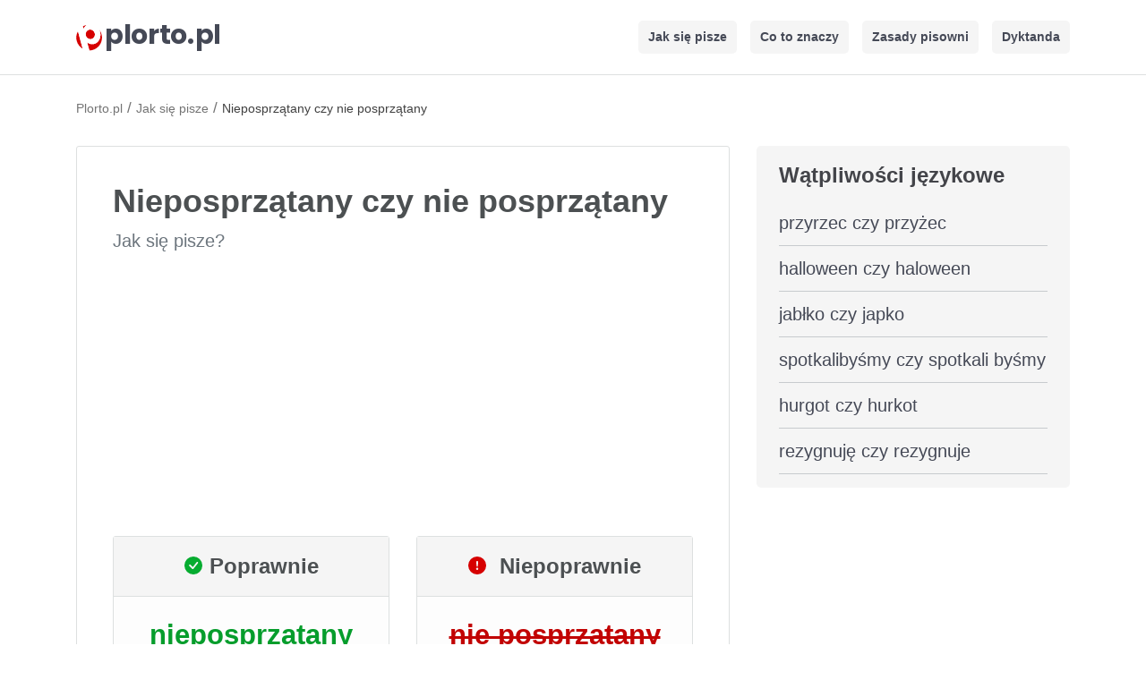

--- FILE ---
content_type: text/html; charset=UTF-8
request_url: https://plorto.pl/jak-sie-pisze/nieposprzatany-czy-nie-posprzatany
body_size: 4431
content:
<!DOCTYPE html> 
<html lang="pl">
<head>
      <meta charset="utf-8">
      <meta name="viewport" content="width=device-width, initial-scale=1, shrink-to-fit=no">
      <title>Nieposprzątany czy nie posprzątany - jak się pisze? - Plorto.pl</title>
      <link rel="canonical" href="https://plorto.pl/jak-sie-pisze/nieposprzatany-czy-nie-posprzatany"/>
      <meta name="description" content="Nieposprzątany czy nie posprzątany - sprawdź poprawną pisownię w naszym serwisie. Dowiedz się która wersja jest właściwa, nieposprzątany czy nie posprzątany?">
      <meta property="og:site_name" content="Plorto.pl" />
      <meta property="og:title" content="Nieposprzątany czy nie posprzątany - jak się pisze? - Plorto.pl">
      <meta property="og:description" content="Nieposprzątany czy nie posprzątany - sprawdź poprawną pisownię w naszym serwisie. Dowiedz się która wersja jest właściwa, nieposprzątany czy nie posprzątany?">
      <meta property="og:image:height" content="630">
      <meta property="og:image:width" content="1200">
      <meta property="og:image" content="https://plorto.pl/assets/images/og-image.png">
      <meta name="twitter:card" content="summary">
      <meta name="twitter:title" content="Nieposprzątany czy nie posprzątany - jak się pisze? - Plorto.pl">
      <meta name="twitter:description" content="Nieposprzątany czy nie posprzątany - sprawdź poprawną pisownię w naszym serwisie. Dowiedz się która wersja jest właściwa, nieposprzątany czy nie posprzątany?">
      <meta name="twitter:image" content="https://plorto.pl/assets/images/og-image.png">   
      <meta name="msapplication-TileColor" content="#d60000">
      <meta name="theme-color" content="#d60000">
      <link rel="apple-touch-icon" sizes="180x180" href="https://plorto.pl/apple-touch-icon.png">
      <link rel="icon" type="image/png" sizes="32x32" href="https://plorto.pl/favicon-32x32.png">
      <link rel="icon" type="image/png" sizes="16x16" href="https://plorto.pl/favicon-16x16.png">
      <link rel="mask-icon" href="https://plorto.pl/safari-pinned-tab.svg" color="#d60000">

      <link rel="preconnect" href="https://cdnjs.cloudflare.com" crossorigin>
      <link rel="dns-prefetch" href="https://cdnjs.cloudflare.com">

      <link rel="preconnect" href="https://adservice.google.com/">
      <link rel="preconnect" href="https://googleads.g.doubleclick.net/">
      <link rel="preconnect" href="https://www.googletagservices.com/">
      <link rel="preconnect" href="https://tpc.googlesyndication.com/">
      <link rel="preconnect" href="https://www.googletagmanager.com/">

      <link rel="stylesheet" href="https://cdnjs.cloudflare.com/ajax/libs/twitter-bootstrap/4.3.1/css/bootstrap.min.css" integrity="sha512-tDXPcamuZsWWd6OsKFyH6nAqh/MjZ/5Yk88T5o+aMfygqNFPan1pLyPFAndRzmOWHKT+jSDzWpJv8krj6x1LMA==" crossorigin="anonymous" referrerpolicy="no-referrer" />
      <link rel="stylesheet" href="https://plorto.pl/assets/css/style4.min.css">

   </head>

   <body>
      <nav class="navbar navbar-expand-lg navbar-light">
         <div class="container">

             <a class="navbar-brand" href="https://plorto.pl/" title="Strona Główna"><svg xmlns="http://www.w3.org/2000/svg" viewBox="0 0 1928 369.33334" alt="plorto.pl" width="150px" height="28px" class="logo-p"><defs><clipPath id="a" clipPathUnits="userSpaceOnUse"><path d="M0 277h1446V0H0z"/></clipPath><clipPath id="b" clipPathUnits="userSpaceOnUse"><path d="M0 277h1446V0H0z"/></clipPath></defs><g clip-path="url(#a)" transform="matrix(1.33333 0 0 -1.33333 0 369.33333)"><path d="M6.5254 104.4346c9.213-34.188 31.264-61.478 59.558-78.098l-47.31 175.548c-16.111-28.588-21.462-63.262-12.248-97.45M107.3257 265.6084c-3.097-.598-6.195-1.308-9.29-2.142-10.639-2.867-20.607-6.981-29.798-12.136l6.607-24.514c7.144 16.154 18.274 29.716 32.481 38.792M234.6963 217.2593c2.814-6.094 5.171-12.544 6.995-19.309 14.927-55.391-11.41-110.654-58.827-123.433-24.604-6.631-50.046-.516-70.92 14.637l21.752-80.712c10.536.162 21.222 1.614 31.861 4.482 69.186 18.645 110.157 89.846 91.511 159.032-4.568 16.95-12.297 32.201-22.372 45.303" fill="#d60000"/><path d="M155.6826 124.1211c24.786 6.68 39.229 33.062 32.258 58.926-6.97 25.864-32.714 41.415-57.5 34.735s-39.229-33.061-32.258-58.925c6.97-25.864 32.714-41.416 57.5-34.736" fill="#d60000"/><path d="M69.979 151.6743c-7.182 26.65-4.809 53.268 4.865 75.142l-6.607 24.514c-21.042-11.801-37.984-29.077-49.464-49.446l47.31-175.547c20.161-11.842 43.49-18.266 67.613-17.895l-21.752 80.712c-19.355 14.05-34.783 35.87-41.965 62.52" fill="#fff"/><path d="M130.4409 217.7822c24.786 6.68 50.53-8.872 57.5-34.735 6.97-25.864-7.472-52.246-32.258-58.926s-50.53 8.872-57.5 34.736c-6.971 25.863 7.472 52.245 32.258 58.925m-55.597 9.034c-9.674-21.874-12.047-48.492-4.865-75.142s22.61-48.47 41.965-62.52c20.874-15.153 46.317-21.268 70.92-14.637 47.417 12.779 73.755 68.042 58.827 123.433-1.823 6.765-4.18 13.215-6.995 19.309-29.208 37.982-78.179 57.85-127.37 48.349-14.207-9.076-25.337-22.638-32.482-38.792" fill="#fff"/></g><g clip-path="url(#b)" transform="matrix(1.33333 0 0 -1.33333 0 369.33333)"><text style="-inkscape-font-specification:Poppins" transform="matrix(1 0 0 -1 291.6665 77.6665)" font-weight="700" font-size="270" font-family="Poppins" fill="#454956"><tspan y="0" x="0 183.33 262.98001 434.97 550.53003 660.15002 832.14001 908.28003 1091.61">plorto.pl</tspan></text></g></svg></a>
            
            <button class="navbar-toggler" type="button" data-toggle="collapse" data-target="#navbarNav" aria-controls="navbarNav" aria-expanded="false" aria-label="Toggle navigation"> <span class="navbar-toggler-icon"></span> </button> 
            <div class="collapse navbar-collapse" id="navbarNav">
               <ul class="navbar-nav ml-auto">
                  <li class="nav-li"> <a class="nav-link" href="https://plorto.pl/jak-sie-pisze" title="Jak się pisze">Jak się pisze</a> </li>
                  <li class="nav-li"> <a class="nav-link" href="https://plorto.pl/co-to-znaczy" title="Co to znaczy">Co to znaczy</a> </li>
                  <li class="nav-li"> <a class="nav-link" href="https://plorto.pl/zasady-pisowni" title="Zasady pisowni">Zasady pisowni</a> </li>
                  <li class="nav-li"> <a class="nav-link" href="https://plorto.pl/dyktanda" title="Dyktanda">Dyktanda</a> </li>
               </ul>
            </div>
         </div>
      </nav>

            <script async src="https://pagead2.googlesyndication.com/pagead/js/adsbygoogle.js?client=ca-pub-6962210495069285" crossorigin="anonymous"></script>
      
      <div class="container mt-4">
         <ol itemscope itemtype="https://schema.org/BreadcrumbList" class="breadcrumbs">
                        <li itemprop="itemListElement" itemscope itemtype="https://schema.org/ListItem" class="itemListElement">
               <a itemprop="item" href="https://plorto.pl/" class="breadcrumb-a" title="Plorto.pl">
               <span itemprop="name">Plorto.pl</span></a>
               <meta itemprop="position" content="1" />
            </li>
                                    /
                        <li itemprop="itemListElement" itemscope itemtype="https://schema.org/ListItem" class="itemListElement">
               <a itemprop="item" href="https://plorto.pl/jak-sie-pisze" class="breadcrumb-a" title="Jak się pisze">
               <span itemprop="name">Jak się pisze</span></a>
               <meta itemprop="position" content="2" />
            </li>
                                                /
            <li itemprop="itemListElement" itemscope itemtype="https://schema.org/ListItem" class="itemListElement">
               <span itemprop="name">Nieposprzątany czy nie posprzątany</span>
               <meta itemprop="position" content="3" />
            </li>
                     </ol>
      </div>

      <div class="container content">
         <div class="row">
            <div class="col-8">
                                        <div class="c-box mb-4">
        <div class="p-40">
        <h1 class="top-name">Nieposprzątany czy nie posprzątany</h1>
        <div class="mb-3"><p class="text-muted text-bh">Jak się pisze?</p></div>

                <!-- plorto-top2 -->
        <ins class="adsbygoogle"
            style="display:block"
            data-ad-client="ca-pub-6962210495069285"
            data-ad-slot="1964195737"
            data-ad-format="auto"
            data-full-width-responsive="true"></ins>
        <script>
            (adsbygoogle = window.adsbygoogle || []).push({});
        </script>
        
          <div class="row mt-2 mb-4">
               <div class="col-sm-6 d-flex align-items-stretch">
                 <div class="pisownia-poprawnosc w-100">
                  <div class="pn-box">
                    <svg xmlns="http://www.w3.org/2000/svg" width="20" height="20" fill="#06ac30" class="bi bi-check-circle-fill mr-2" style="margin-top: -5px" viewBox="0 0 16 16">
                    <path d="M16 8A8 8 0 1 1 0 8a8 8 0 0 1 16 0zm-3.97-3.03a.75.75 0 0 0-1.08.022L7.477 9.417 5.384 7.323a.75.75 0 0 0-1.06 1.06L6.97 11.03a.75.75 0 0 0 1.079-.02l3.992-4.99a.75.75 0 0 0-.01-1.05z"/>
                  </svg>Poprawnie
                </div>
                    <h2 class="padding poprawna-pisownia-text">nieposprzątany</h2>
                 </div>
               </div>

               <div class="col-sm-6 d-flex align-items-stretch">
                 <div class="pisownia-poprawnosc w-100">
                  <div class="pn-box">
                    <svg xmlns="http://www.w3.org/2000/svg" width="20" height="20" fill="#d60000" class="bi bi-exclamation-circle-fill mr-2" style="margin-top: -5px" viewBox="0 0 16 16">
                      <path d="M16 8A8 8 0 1 1 0 8a8 8 0 0 1 16 0zM8 4a.905.905 0 0 0-.9.995l.35 3.507a.552.552 0 0 0 1.1 0l.35-3.507A.905.905 0 0 0 8 4zm.002 6a1 1 0 1 0 0 2 1 1 0 0 0 0-2z"/>
                    </svg> Niepoprawnie
                  </div>
                    <h2 class="padding niepoprawna-pisownia-text">
                      nie posprzątany                    </h2>
                 </div>
               </div>
          </div>


                  <p data-speechify-sentence=""><strong>Poprawna forma to "nieposprzątany" zapisywane łącznie.</strong><br><br><span style="text-decoration: underline;">Przykłady:</span><br><br><em>Za kilka godzin powinni przyjechać goście. Naprawdę chcesz zostawić taki&nbsp;<strong>nieposprzątany </strong>pokój?</em></p><p data-speechify-sentence=""><em>Denerwowało ją to, że bałagan w jego szafce nadal pozostawał <strong>nieposprzątany</strong>.</em></p><p data-speechify-sentence=""><em>Jego gabinet był kompletnie <strong>nieposprzątany</strong>. Nie wiem, jak mógł pracować w takim bałaganie.</em></p>
                                    
                  
                  </div>
                 
                  
           

                  </div>

                  

                  
        
         <div class="c-box p-40 mt-4">
         <div class="zobacz-takze">Zobacz także:</div>
         <ul class="ul-list">
         <div class="row">
         <div class="col-sm-6"><li><a href="https://plorto.pl/jak-sie-pisze/pracocholiczka-czy-pracoholiczka" title="pracocholiczka czy pracoholiczka">pracocholiczka czy pracoholiczka</a></li></div>
         <div class="col-sm-6"><li><a href="https://plorto.pl/jak-sie-pisze/obje-czy-obie" title="obje czy obie">obje czy obie</a></li></div>
         <div class="col-sm-6"><li><a href="https://plorto.pl/jak-sie-pisze/wszechwiedzaca-czy-wszech-wiedzaca" title="wszechwiedząca czy wszech wiedząca">wszechwiedząca czy wszech wiedząca</a></li></div>
         <div class="col-sm-6"><li><a href="https://plorto.pl/jak-sie-pisze/bardzo-bym-czy-bardzobym" title="bardzo bym czy bardzobym">bardzo bym czy bardzobym</a></li></div>
         <div class="col-sm-6"><li><a href="https://plorto.pl/jak-sie-pisze/nieno-czy-nie-no" title="nieno czy nie no">nieno czy nie no</a></li></div>
         <div class="col-sm-6"><li><a href="https://plorto.pl/jak-sie-pisze/pomoglbys-czy-pomuglbys" title="pomógłbyś czy pomugłbyś">pomógłbyś czy pomugłbyś</a></li></div>
         <div class="col-sm-6"><li><a href="https://plorto.pl/jak-sie-pisze/podajze-czy-bodajze" title="podajże czy bodajże">podajże czy bodajże</a></li></div>
         <div class="col-sm-6"><li><a href="https://plorto.pl/jak-sie-pisze/nie-liczy-czy-nieliczy" title="nie liczy czy nieliczy">nie liczy czy nieliczy</a></li></div>
         </div></ul></div>
                   

            </div>

     
   
                                  <div class="col-4">
                  
                                 <div class="right-1 mb-3">
                  <div class="bg-tool">Wątpliwości językowe</div>
                  <ul class="menu">
                     <li class="li-right"><a class="li-r" href="https://plorto.pl/jak-sie-pisze/przyrzec-czy-przyzec" title="przyrzec czy przyżec">przyrzec czy przyżec</a></li><li class="li-right"><a class="li-r" href="https://plorto.pl/jak-sie-pisze/halloween-czy-haloween" title="halloween czy haloween">halloween czy haloween</a></li><li class="li-right"><a class="li-r" href="https://plorto.pl/jak-sie-pisze/jablko-czy-japko" title="jabłko czy japko">jabłko czy japko</a></li><li class="li-right"><a class="li-r" href="https://plorto.pl/jak-sie-pisze/spotkalibysmy-czy-spotkali-bysmy" title="spotkalibyśmy czy spotkali byśmy">spotkalibyśmy czy spotkali byśmy</a></li><li class="li-right"><a class="li-r" href="https://plorto.pl/jak-sie-pisze/hurgot-czy-hurkot" title="hurgot czy hurkot">hurgot czy hurkot</a></li><li class="li-right"><a class="li-r" href="https://plorto.pl/jak-sie-pisze/rezygnuje-czy-rezygnuje" title="rezygnuję czy rezygnuje">rezygnuję czy rezygnuje</a></li>                     </ul>
               </div>
      
         </div>
      </div>

      <div class="mt-4"></div>
   
         <div class="credits footer">Plorto.pl 2026 | <a href="https://plorto.pl/polityka-prywatnosci" rel="nofollow">Polityka Prywatności</a> | <a href="https://plorto.pl/kontakt" rel="nofollow">Kontakt</a>
          <p class="mt-2">Dokładamy wszelkich starań, by treści i narzędzia na tej stronie były prawidłowe i aktualne, jednak nie gwarantujemy ich poprawności.</p></div>
      </div>
      
      <script src="https://cdnjs.cloudflare.com/ajax/libs/jquery/3.6.1/jquery.slim.min.js" integrity="sha512-yBpuflZmP5lwMzZ03hiCLzA94N0K2vgBtJgqQ2E1meJzmIBfjbb7k4Y23k2i2c/rIeSUGc7jojyIY5waK3ZxCQ==" crossorigin="anonymous" referrerpolicy="no-referrer"></script>
      <script src="https://cdnjs.cloudflare.com/ajax/libs/twitter-bootstrap/4.3.1/js/bootstrap.min.js" integrity="sha512-Ah5hWYPzDsVHf9i2EejFBFrG2ZAPmpu4ZJtW4MfSgpZacn+M9QHDt+Hd/wL1tEkk1UgbzqepJr6KnhZjFKB+0A==" crossorigin="anonymous" referrerpolicy="no-referrer"></script>
               
</body>
</html>

--- FILE ---
content_type: text/html; charset=utf-8
request_url: https://www.google.com/recaptcha/api2/aframe
body_size: 267
content:
<!DOCTYPE HTML><html><head><meta http-equiv="content-type" content="text/html; charset=UTF-8"></head><body><script nonce="SWRndYtxNx6hweHA-iGzpA">/** Anti-fraud and anti-abuse applications only. See google.com/recaptcha */ try{var clients={'sodar':'https://pagead2.googlesyndication.com/pagead/sodar?'};window.addEventListener("message",function(a){try{if(a.source===window.parent){var b=JSON.parse(a.data);var c=clients[b['id']];if(c){var d=document.createElement('img');d.src=c+b['params']+'&rc='+(localStorage.getItem("rc::a")?sessionStorage.getItem("rc::b"):"");window.document.body.appendChild(d);sessionStorage.setItem("rc::e",parseInt(sessionStorage.getItem("rc::e")||0)+1);localStorage.setItem("rc::h",'1768791748269');}}}catch(b){}});window.parent.postMessage("_grecaptcha_ready", "*");}catch(b){}</script></body></html>